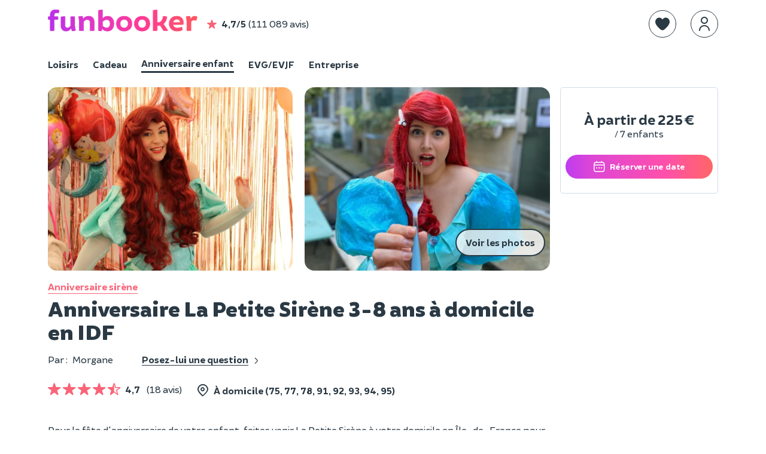

--- FILE ---
content_type: text/html; charset=UTF-8
request_url: https://www.funbooker.com/fr/annonce/anniversaire-la-petite-sirene-3-10-ans-a-domicile-en-idf/voir
body_size: 13107
content:
<!doctype html>
<html lang="fr">
<head>
    <meta charset="utf-8"><script>
    (function (w, d, s, l, i) {
        w[l] = w[l] || [];
        w[l].push({
            'gtm.start': new Date().getTime(), event: 'gtm.js'
        });
        var f = d.getElementsByTagName(s)[0],
                j = d.createElement(s), dl = l != 'dataLayer' ? '&l=' + l : '';
        j.async = true;
        j.src = 'https://www.googletagmanager.com/gtm.js?id=' + i + dl;
        f.parentNode.insertBefore(j, f);
    })(window, document, 'script', 'dataLayer', 'GTM-MDWD3BL');
</script>
                <link rel="dns-prefetch" href="https://res.cloudinary.com/">
        <link rel="preload" href="https://cdn.funbooker.com/graphic-charter/fonts/fb-icons-3_4.woff2" as="font" type="font/woff2" crossorigin="anonymous">
        <link rel="preload" href="https://cdn.funbooker.com/graphic-charter/fonts/Brocha-Regular.woff2" as="font" type="font/woff2" crossorigin="anonymous">
        <link rel="preload" href="https://cdn.funbooker.com/graphic-charter/fonts/Brocha-Bold.woff2" as="font" type="font/woff2" crossorigin="anonymous">
        <link rel="preload" href="https://cdn.funbooker.com/graphic-charter/fonts/Brocha-Black.woff2" as="font" type="font/woff2" crossorigin="anonymous">
    

        
        <title>Anniversaire La Petite Sirène 3-8 ans à domicile en IDF</title>

    <meta name="description" content="Pour la fête d&#039;anniversaire de votre enfant, faites venir La Petite Sirène à votre domicile en Île-de-France pour une animation hors du commun. Plusieurs formules sont disponibles pour un anniversaire">



    <link rel="canonical" href="/fr/annonce/anniversaire-la-petite-sirene-3-10-ans-a-domicile-en-idf/voir" />


    <meta property="og:title" content="Anniversaire La Petite Sirène 3-8 ans à domicile en IDF"/>

    <meta property="og:description" content="Pour la fête d&#039;anniversaire de votre enfant, faites venir La Petite Sirène à votre domicile en Île-de-France pour une animation hors du commun. Plusieurs formules sont disponibles pour un anniversaire adapté quelque soit l&#039;âge de votre enfant !"/>

    <meta property="og:image" content="https://res.cloudinary.com/funbooker/image/upload/ar_1:1,f_auto,q_auto,t_lr-medium,w_400/v1/marketplace-listing/hb1nujc7jenzvfhjddx8"/>

    <meta name="viewport" content="height=device-height, width=device-width, initial-scale=1.0, minimum-scale=1.0, maximum-scale=1.0, user-scalable=no, minimal-ui">
    <meta http-equiv="X-UA-Compatible" content="IE=edge">
    <meta name="mobile-web-app-capable" content="yes">

            <link rel="icon" type="image/png" href="/favicon-180x180.png" sizes="144x144">
    
            <link rel="stylesheet" href="https://cdn.funbooker.com/graphic-charter/css/graphic-charter.02fceee4f674c18bc8e8672e97f2d3f4c1687d68.css" type="text/css" media="all">
        <link rel="stylesheet" href="https://cdn.funbooker.com/assets/common_classic.bd7d8bdece63c3eeb334.css" type="text/css" media="all">
                <meta name="p:domain_verify" content="4d04cd271df4f8c3b2741227e48a5f8b"/>
    </head>

<body class="classic elsa listing-detail" data-occasion="">

    
    <header>
                                




        







<div
    id="mobile-menu"
    class="position-fixed w-100 h-100 left-0 bg-white font-weight-bold  top-0"
    style="z-index:  1050; display: none;"
>
    <div class="flex space-between items-center px-4 border rounded-top" style="box-shadow: 0px 0px 15px 9px rgba(0,0,0,0.1);">
        <p class="mb-0">Menu</p>
        <i class="fal fa-times close-icon py-3 cursor-pointer " aria-hidden="true"></i>
    </div>


    <div class="fb-navbar fb-navbar--inverted flex-sm-col pt-3 pt-sm-3 classic">
                                    <a class="flex items-center mb-2 pl-4" href="/fr/category/activites">
                <img style="border-radius: 5px" class="mr-3 float-left" width="40px" height="40px" src="https://res.cloudinary.com/funbooker/image/upload/ar_4:3,c_fill,dpr_2.0,f_auto,q_auto,w_300/v1/marketplace-listing/vm7kzqzohzkmnv716h7j" alt="calendar" />
                <div class="fb-navbar__item mr-4 px-sm-0 text-dark "
                     style="border-bottom-width: 0px !important; display: block"
                >
                    <p class="mb-0 text-left w-100 ">Loisirs</p>
                    <p class="mb-0" style="font-weight: normal">17 000 activités près de chez vous</p>
                </div>
            </a>
                                            <a class="flex items-center mb-2 pl-4" href="/fr/theme/cadeau">
                <img style="border-radius: 5px" class="mr-3 float-left" width="40px" height="40px" src="https://res.cloudinary.com/funbooker/image/upload/ar_6:6,c_fill,f_auto,q_auto,w_300/v1/marketplace-listing/awgabwtycyk5brdk5bfh" alt="calendar" />
                <div class="fb-navbar__item mr-4 px-sm-0 text-dark "
                     style="border-bottom-width: 0px !important; display: block"
                >
                    <p class="mb-0 text-left w-100 ">Cadeau</p>
                    <p class="mb-0" style="font-weight: normal">Nos meilleures expériences à offrir</p>
                </div>
            </a>
                                            <a class="flex items-center mb-2 pl-4" href="/fr/category/anniversaire-enfant">
                <img style="border-radius: 5px" class="mr-3 float-left" width="40px" height="40px" src="https://res.cloudinary.com/funbooker/image/upload/ar_4:3,c_fill,dpr_auto,f_auto,q_auto,w_500/v1/marketplace-listing/erfsvakswn0ww9mwiiil" alt="calendar" />
                <div class="fb-navbar__item mr-4 px-sm-0 text-dark 1"
                     style="border-bottom-width: 0px !important; display: block"
                >
                    <p class="mb-0 text-left w-100 ">Anniversaire enfant</p>
                    <p class="mb-0" style="font-weight: normal">À domicile où dans un lieu</p>
                </div>
            </a>
                                            <a class="flex items-center mb-2 pl-4" href="/fr/evg-evjf">
                <img style="border-radius: 5px" class="mr-3 float-left" width="40px" height="40px" src="https://res.cloudinary.com/funbooker/image/upload/ar_4:3,c_fill,dpr_2.0,f_auto,q_auto,w_300/v1/marketplace-listing/a6wwgpleyploq6gkukfq" alt="calendar" />
                <div class="fb-navbar__item mr-4 px-sm-0 text-dark "
                     style="border-bottom-width: 0px !important; display: block"
                >
                    <p class="mb-0 text-left w-100 ">EVG/EVJF</p>
                    <p class="mb-0" style="font-weight: normal">Activités festives pour votre groupe</p>
                </div>
            </a>
                                                <hr class="mt-2 mb-3 mx-4" />
                        <a class="flex items-center mb-2 pl-4" href="/fr/category/evenement-entreprise">
                <img style="border-radius: 5px" class="mr-3 float-left" width="40px" height="40px" src="https://res.cloudinary.com/funbooker/image/upload/ar_16:11,c_fill,dpr_2.0,f_auto,q_auto,h_400/v1680620187/website/b2b/homepage_business_team_building.png" alt="calendar" />
                <div class="fb-navbar__item mr-4 px-sm-0 text-dark "
                     style="border-bottom-width: 0px !important; display: block"
                >
                    <p class="mb-0 text-left w-100 ">Entreprise</p>
                    <p class="mb-0" style="font-weight: normal">Team building, séminaires, réunions</p>
                </div>
            </a>
            </div>


    <hr class="mt-2">

    <div class="flex flex-col">
                    </div>
    <div class="flex flex-col">
                    </div>
        </div>
<div
    class="mobile-header flex items-center w-100 d-none-min-sm p-3  "
    style="z-index:  10"
>
                <div id="main-navbar-button" class="cursor-pointer">
        <span class="sr-only">Toggle navigation</span>
        <span
            class="d-block bg-dark"
            style="width: 20px; height: 1px; display: block"
        >
        </span>
        <span
            class="d-block bg-dark"
            style="width: 20px; height: 1px; display: block; margin-top: 0.4rem; margin-bottom: 0.4rem;"
        >
        </span>
        <span
            class="d-block bg-dark"
            style="width: 20px; height: 1px; display: block"
        >
        </span>
    </div>

    <div class="ml-3" style="height: 30px">
        <a href="/fr/">
            <img alt="Funbooker" title="Funbooker" src="https://cdn.funbooker.com/images/funbooker/logo/logo-rainbow-3.png" width="180px">
        </a>
    </div>

    <div class="flex flex-center ml-auto">
                <div
           data-favorite
           data-url="/fr/wishlist"
           data-is-mobile="true"
           class="flex items-center ml-3 responsive-margin"
        ></div>
        <div
            data-auth-system
            data-display-funbooker=""
            data-mobile="true"
        ></div>
    </div>
    <style>
      @media (max-width: 400px) {
        .mobile-header .responsive-margin {
          margin-left: 0.75rem !important;
        }
      }
    </style>
</div>

<nav
    class=" "
    style="z-index:  1050"
>
    <div class="fb-container flex space-between d-none-sm py-3">
        <div class="flex items-center w-100">
            <a href="/fr/">
                <img alt="Funbooker" title="Funbooker" src="https://cdn.funbooker.com/images/funbooker/logo/logo-rainbow-3.png" width="250px">
            </a>
            <div class="flex items-center  d-none-md" js-link  data-href="/fr/review/page">
                <i class="fas fa-star text-primary ml-3 mr-2 ml-sm-0" aria-hidden="true"></i>
                <strong class="mr-1">4,7/5</strong>
                 (111 089 avis)
            </div>
        </div>
        <div class="flex w-100 flex-end items-center" id="mainNavBar">

            
            <div data-favorite data-url="/fr/wishlist" class="mt-0"></div>
            <div
                data-auth-system
                data-display-funbooker=""
                data-font-color="text-dark"
            ></div>

                                </div>
    </div>
                    <div class="fb-container">
            
<style>
  .switch-occation-container::-webkit-scrollbar {
    height: 0px;
  }
</style>

<div class="switch-occation-container fb-navbar--dark fb-navbar flex-sm-col pt-3 pt-sm-0  overflow-x-auto-sm classic" id="navbarContainer" style="overflow-x: hidden;">
    <div class="flex" style="white-space : nowrap">

                                    <a
                    class="fb-navbar__item mr-4 pb-sm-1 mr-sm-4 text-dark "
                    href="/fr/category/activites"
                    style="border-bottom-width: 3px !important;"

                >
                    Loisirs
                </a>
                                                <a
                    class="fb-navbar__item mr-4 pb-sm-1 mr-sm-4 text-dark "
                    href="/fr/theme/cadeau"
                    style="border-bottom-width: 3px !important;"

                >
                    Cadeau
                </a>
                                                <a
                    class="fb-navbar__item mr-4 pb-sm-1 mr-sm-4 text-dark border-bottom border-dark"
                    href="/fr/category/anniversaire-enfant"
                    style="border-bottom-width: 3px !important;"

                >
                    Anniversaire enfant
                </a>
                                                <a
                    class="fb-navbar__item mr-4 pb-sm-1 mr-sm-4 text-dark "
                    href="/fr/evg-evjf"
                    style="border-bottom-width: 3px !important;"

                >
                    EVG/EVJF
                </a>
                                                <a
                    class="fb-navbar__item mr-4 pb-sm-1 mr-sm-4 text-dark "
                    href="/fr/category/evenement-entreprise"
                    style="border-bottom-width: 3px !important;"

                >
                    Entreprise
                </a>
                        </div>
</div>
        </div>
    </nav>


<div id="ajaxFlashMessages" class="overlay-alert-container"></div>
            
<div  class="overlay-alert-container">
    </div>
        
            </header><main class="detail fb-container px-sm-0 mx-sm-0 w-sm-100">

                    <div class="description w-md-100 w-75 float-left overflow-hidden pr-md-0">
                
<section class="title pb-0 mb-0 pb-sm-2 mt-4 mt-sm-0">
	
<section class="title pb-0 mb-0 pb-sm-2 mt-4">
	<div class="mb-sm-3">
		

<div class="slider p-0 mb-3 ">
																							
		<script type="application/json" id="gallery-data">[{"type":"image","src":"https:\/\/res.cloudinary.com\/funbooker\/image\/upload\/ar_4:3,c_fill,dpr_auto,f_auto,q_auto,w_900\/v1\/marketplace-listing\/hb1nujc7jenzvfhjddx8","html":"<img src=\"https:\/\/res.cloudinary.com\/funbooker\/image\/upload\/ar_4:3,c_fill,dpr_auto,f_auto,q_auto,w_900\/v1\/marketplace-listing\/hb1nujc7jenzvfhjddx8\" class=\"h-100 w-100\" style=\"object-fit: contain\" alt=\"Anniversaire&#x20;La&#x20;Petite&#x20;Sir&#x00E8;ne&#x20;3-8&#x20;ans&#x20;&#x00E0;&#x20;domicile&#x20;en&#x20;IDF\">"},{"type":"image","src":"https:\/\/res.cloudinary.com\/funbooker\/image\/upload\/ar_4:3,c_fill,dpr_auto,f_auto,q_auto,w_900\/v1\/marketplace-listing\/vjbijbei3grkpjfnnyoi","html":"<img src=\"https:\/\/res.cloudinary.com\/funbooker\/image\/upload\/ar_4:3,c_fill,dpr_auto,f_auto,q_auto,w_900\/v1\/marketplace-listing\/vjbijbei3grkpjfnnyoi\" class=\"h-100 w-100\" style=\"object-fit: contain\" alt=\"Anniversaire&#x20;La&#x20;Petite&#x20;Sir&#x00E8;ne&#x20;3-8&#x20;ans&#x20;&#x00E0;&#x20;domicile&#x20;en&#x20;IDF\">"},{"type":"image","src":"https:\/\/res.cloudinary.com\/funbooker\/image\/upload\/ar_4:3,c_fill,dpr_auto,f_auto,q_auto,w_900\/v1\/marketplace-listing\/v9ur7lvymktmxxgjyjij","html":"<img src=\"https:\/\/res.cloudinary.com\/funbooker\/image\/upload\/ar_4:3,c_fill,dpr_auto,f_auto,q_auto,w_900\/v1\/marketplace-listing\/v9ur7lvymktmxxgjyjij\" class=\"h-100 w-100\" style=\"object-fit: contain\" alt=\"Anniversaire&#x20;La&#x20;Petite&#x20;Sir&#x00E8;ne&#x20;3-8&#x20;ans&#x20;&#x00E0;&#x20;domicile&#x20;en&#x20;IDF\">"},{"type":"image","src":"https:\/\/res.cloudinary.com\/funbooker\/image\/upload\/ar_4:3,c_fill,dpr_auto,f_auto,q_auto,w_900\/v1\/marketplace-listing\/u91xpflio5oout20kq3b","html":"<img src=\"https:\/\/res.cloudinary.com\/funbooker\/image\/upload\/ar_4:3,c_fill,dpr_auto,f_auto,q_auto,w_900\/v1\/marketplace-listing\/u91xpflio5oout20kq3b\" class=\"h-100 w-100\" style=\"object-fit: contain\" alt=\"Anniversaire&#x20;La&#x20;Petite&#x20;Sir&#x00E8;ne&#x20;3-8&#x20;ans&#x20;&#x00E0;&#x20;domicile&#x20;en&#x20;IDF\">"}]</script>

					<div class="activity-pictures-carousel owl-carousel text-white owl-loading position-relative pt-sm-0" data-count-img="4">
							<div data-gallery-index="0" class="position-relative">
											<img src='[data-uri]' data-srcset="https://res.cloudinary.com/funbooker/image/upload/ar_4:3,c_fill,dpr_auto,f_auto,q_auto,w_900/v1/marketplace-listing/hb1nujc7jenzvfhjddx8" class="lazyload rounded rounded-0-sm" alt="Anniversaire&#x20;La&#x20;Petite&#x20;Sir&#x00E8;ne&#x20;3-8&#x20;ans&#x20;&#x00E0;&#x20;domicile&#x20;en&#x20;IDF">
						<button class="see-all-photos-btn-mobile fb-btn fb-btn--secondary position-absolute right-0 bottom-0 mr-2 mb-4 d-none-min-md" type="button" data-gallery-index="0">
							Photos
						</button>
						
															</div>
							<div data-gallery-index="1" class="position-relative">
											<img src='[data-uri]' data-srcset="https://res.cloudinary.com/funbooker/image/upload/ar_4:3,c_fill,dpr_auto,f_auto,q_auto,w_900/v1/marketplace-listing/vjbijbei3grkpjfnnyoi" class="lazyload rounded rounded-0-sm" alt="Anniversaire&#x20;La&#x20;Petite&#x20;Sir&#x00E8;ne&#x20;3-8&#x20;ans&#x20;&#x00E0;&#x20;domicile&#x20;en&#x20;IDF">
						<button class="see-all-photos-btn-mobile fb-btn fb-btn--secondary position-absolute right-0 bottom-0 mr-2 mb-4 d-none-min-md" type="button" data-gallery-index="0">
							Photos
						</button>
						
													<button class="see-all-photos-btn-mobile fb-btn fb-btn--secondary position-absolute right-0 bottom-0 mr-2 mb-4 d-none-sm" type="button" data-gallery-index="0">
								Voir les photos
							</button>
															</div>
							<div data-gallery-index="2" class="position-relative">
											<img src='[data-uri]' data-srcset="https://res.cloudinary.com/funbooker/image/upload/ar_4:3,c_fill,dpr_auto,f_auto,q_auto,w_900/v1/marketplace-listing/v9ur7lvymktmxxgjyjij" class="lazyload rounded rounded-0-sm" alt="Anniversaire&#x20;La&#x20;Petite&#x20;Sir&#x00E8;ne&#x20;3-8&#x20;ans&#x20;&#x00E0;&#x20;domicile&#x20;en&#x20;IDF">
						<button class="see-all-photos-btn-mobile fb-btn fb-btn--secondary position-absolute right-0 bottom-0 mr-2 mb-4 d-none-min-md" type="button" data-gallery-index="0">
							Photos
						</button>
						
															</div>
							<div data-gallery-index="3" class="position-relative">
											<img src='[data-uri]' data-srcset="https://res.cloudinary.com/funbooker/image/upload/ar_4:3,c_fill,dpr_auto,f_auto,q_auto,w_900/v1/marketplace-listing/u91xpflio5oout20kq3b" class="lazyload rounded rounded-0-sm" alt="Anniversaire&#x20;La&#x20;Petite&#x20;Sir&#x00E8;ne&#x20;3-8&#x20;ans&#x20;&#x00E0;&#x20;domicile&#x20;en&#x20;IDF">
						<button class="see-all-photos-btn-mobile fb-btn fb-btn--secondary position-absolute right-0 bottom-0 mr-2 mb-4 d-none-min-md" type="button" data-gallery-index="0">
							Photos
						</button>
						
															</div>
					</div>
	
		<span data-edit-listing data-funpro-name="contact@princessesetheros.fr" data-target-path="annonce/117397814/editer-images"></span>

</div>
	</div>
	<div class="mx-sm-3 flex space-between items-center mt-3">
					<a class="text-primary text-decoration-none border-bottom border-primary font-weight-bold" href="/fr/category/anniversaire-sirene">
				Anniversaire sirène
			</a>
		
		<div
			data-wishlist-button
			data-stroke="#000"
			data-listing-id="117397814"
			data-slug="anniversaire-la-petite-sirene-3-10-ans-a-domicile-en-idf"
		>
		</div>
	</div>
</section>

<div id="fun-gallery" style="display: none;">
	<button class="gallery-close">
		<i class="fal fa-times"></i>
	</button>
	<div class="flex items-center">
		<button class="gallery-prev">
			<i class="fal fa-angle-left"></i>
		</button>
		<div class="flex items-center flex-col">
			<span class="gallery-counter text-white font-weight-bold mb-3"></span>
			<div class="gallery-content mx-4"></div>
			<div class="gallery-nav-lines mt-sm-0"></div>
		</div>
		<button class="gallery-next">
			<i class="fal fa-angle-right"></i>
		</button>
	</div>
</div>

	
	<div class="mx-sm-3">
		<h1 class="mb-3 mt-1 mt-sm-2 mb-sm-0">
			Anniversaire La Petite Sirène 3-8 ans à domicile en IDF
			<span data-edit-listing data-funpro-name="contact@princessesetheros.fr" data-target-path="annonce/117397814/editer-presentation"></span>
		</h1>

						<div class="w-100 flex flex-sm-col items-center items-start-sm mb-sm-0" style="min-height: 23px">
							<div class=" pr-0 mr-4 flex items-center flex-sm-col items-start-sm">
											<div class="flex mt-sm-3 mr-4 mr-sm-0">
							<p class="mb-0 font-weight-normal mr-2">Par
								:</p>
															<p class="font-weight-normal mb-0">Morgane</p>
													</div>
					
									</div>
															<div id="react-root"></div>
									</div>
			</div>
</section>


                

<section class="position-relative mb-4 mb-sm-4 mx-sm-3 mt-4 mt-sm-3">
    <div>
                    <div class="w-100 mb-4 mb-sm-3">
                <div class="flex flex-wrap items-baseline mb-4 flex-sm-col mb-sm-2">
                                            <a class="text-decoration-none  mt-1 mr-4 pb-sm-2 mr-sm-2" href="#opinion">
                            

    <div class="inline-flex items-center">
                                    
    <div class="flex items-center">
                                    <i class="fas fa-star text-primary fa-lg mt-1 mr-1" aria-hidden="true"></i>
                                                <i class="fas fa-star text-primary fa-lg mt-1 mr-1" aria-hidden="true"></i>
                                                <i class="fas fa-star text-primary fa-lg mt-1 mr-1" aria-hidden="true"></i>
                                                <i class="fas fa-star text-primary fa-lg mt-1 mr-1" aria-hidden="true"></i>
                                                <i class="fas fa-star-half-alt text-primary fa-lg mt-1" aria-hidden="true"></i>
                        </div>

                <span>
            <b class="mx-2">4,7</b>
            <span class="font-weight-normal">(18 avis)</span>
        </span>
    </div>
                        </a>
                                                                <p class=" mb-0 pb-sm-2 font-weight-bold flex items-center">
                            <i class="fal fa-map-marker-alt fa-lg mr-2" aria-hidden="true"></i>
                                                                                                À domicile
                                                                
                                    (75, 77, 78, 91, 92, 93, 94, 95)

                                                                                    </p>
                                    </div>
                <!-- infos partique (participants, age, heure, etc.) only on b2b; never for PASS -->
                            </div>
                <div class="flex items-center flex-wrap items-start-sm">
                                                                    </div>
                    <p class="mt-3 mb-0">Pour la fête d'anniversaire de votre enfant, faites venir La Petite Sirène à votre domicile en Île-de-France pour une animation hors du commun. Plusieurs formules sont disponibles pour un anniversaire adapté quelque soit l'âge de votre enfant !</p>
            </div>
</section>

<div id="root-wishlist"></div>


                                
                                                                            <section class="cancellation-policy   mb-sm-4 mt-4 mt-sm-4 mx-sm-3">
                                                            <p class="flex items-center items-start-sm">
                                    <i class="fal fa-calendar fa-lg mt-sm-2 mr-2" style="width: 23px"></i>
                                    <span class="flex flex-sm-col">
                                            <strong class="mr-2 mb-sm-0">Annulation gratuite</strong> jusqu'à 14 jours avant la date de l'activité.
                                        </span>
                                </p>
                            
                                                    </section>
                                                    
                                
                
                
                
                                  

                                    <section class="long-description  pb-4 mb-4 pb-sm-3 pt-sm-2 mb-0 border-bottom mx-sm-3">
                                                    <h2 class="mt-0 mb-4 mb-sm-4">Au programme :</h2>
                                                                            
<!-- infos partique (participants, age, heure, etc.) -->
<ol class=" pl-0 mb-0 flex flex-sm-col list-none">
                <li class="mr-4 pb-2 pb-sm-2 pr-2 font-weight-bold flex items-center">
                                    <i class="fal fun-icon fa-clock fa-lg mr-2" aria-hidden="true" style="width: 23px"></i>
                                                1h
                                    </li>
    
                         <li class="mr-4 pb-2 pb-sm-2 pr-2 font-weight-bold flex items-center">
                <i class="fal fun-icon fa-users fa-lg mr-2" aria-hidden="true" style="width: 23px"></i>
                                    Jusqu&#039;à 15 enfants  </li>
                
                                        <li class="mr-4 pb-2 pb-sm-2 pr-2 font-weight-bold flex items-center">
                    <i class="fal fun-icon fa-child fa-lg mr-2" aria-hidden="true" style="width: 23px"></i>
                    Pour les 3-8 ans
                </li>
                        
    
</ol>
                                                <p><p>Pour l'anniversaire de votre enfant, Morgane et ses animateurs se d&eacute;placent &agrave; votre domicile en &Icirc;le-de-France pour une animation sur le th&egrave;me de la Petite Sir&egrave;ne. Une animatrice d&eacute;guis&eacute;e animera la f&ecirc;te d'anniversaire de votre enfant autour de son film d'animation pr&eacute;f&eacute;r&eacute;.</p>
<p><strong>Plusieurs formules de rencontre vous sont propos&eacute;es</strong>&nbsp;:&nbsp;</p>
<ul>
<li><strong>Rencontre magique, 1h d'animation (princesse uniquement): </strong>avec entr&eacute;e en musique du personnage (court spectacle) ; Rencontre avec les enfants ; Jeux dynamiques et musicaux ; Pause photos.</li>
<li><strong>Rencontre enchant&eacute;e, 2h d'animation :</strong> animations identiques au forfait rencontre magique ; loisir cr&eacute;atif ; participation au go&ucirc;ter (consommables &agrave; la charge des parents) ; lecture de conte ; ouverture des cadeaux.</li>
</ul>
<p>Si votre enfant adore La Petite Sir&egrave;ne, les animations propos&eacute;es par Morgane sont l'assurance d'une f&ecirc;te r&eacute;ussie.&nbsp;</p></p>
                    </section>
                
                
                                    
    <section id="price" class="price mb-sm-3 " xmlns="http://www.w3.org/1999/html" data-min-person="1" data-max-person="15">
        <div class="flex space-between items-center pt-sm-3 mb-4 mx-sm-3">
            <h2 class="m-0 flex items-center flex-grow">
                                    Les tarifs
                                                    <span class="crayonne meilleur-prix d-inline-block position-relative ml-3"></span>
                            </h2>
            <div class="d-none-sm text-center">
                <span
                    data-edit-listing
                    data-funpro-name="contact@princessesetheros.fr"
                    data-target-path="annonce/117397814/editer-prix"
                ></span>
            </div>
        </div>
        
        
        
        <div class="bg-light-snow p-4 rounded-md p-sm-3 rounded-0-sm">
            <div id="price-validation-error" class="text-danger mb-3" style="display:none;"></div>
                            <p><span class="font-weight-bold">Zéro frais de réservation</span></p>
                                        <div class="m-0 pt-2">
                                            <div class="info-price position-relative flex items-center flex-start mb-3 p-3 bg-white rounded-md flex-md-col" 
                             data-item-id="34314"
                             data-item-price="225"
                             data-min-capacity="0"
                             data-max-capacity="1"
                             data-number-of-persons="7"
                             data-is-option="false">
                            <div class="flex space-between w-100 flex-md-col">
                                 <div class="info mb-sm-2 ">
                                    <p class="my-0 h4">Forfait Rencontre magique - 1h</p>
                                                                            <p class="font-weight-normal  mb-0 pt-2">Jusqu&#039;à 7 enfants</p>
                                                                                                        </div>

                                                                    <span class="price m-0 font-weight-bold text-right align-right flex items-center " data-price-decimal="225">
                                                                             <span class="h3 my-0">225 € </span>
                                                                            </span>
                                                            </div>
                        </div>
                                            <div class="info-price position-relative flex items-center flex-start mb-3 p-3 bg-white rounded-md flex-md-col" 
                             data-item-id="34316"
                             data-item-price="310"
                             data-min-capacity="0"
                             data-max-capacity="1"
                             data-number-of-persons="10"
                             data-is-option="false">
                            <div class="flex space-between w-100 flex-md-col">
                                 <div class="info mb-sm-2 ">
                                    <p class="my-0 h4">Forfait Rencontre enchantée - 2h</p>
                                                                            <p class="font-weight-normal  mb-0 pt-2">Jusqu&#039;à 10 enfants</p>
                                                                                                        </div>

                                                                    <span class="price m-0 font-weight-bold text-right align-right flex items-center " data-price-decimal="310">
                                                                             <span class="h3 my-0">310 € </span>
                                                                            </span>
                                                            </div>
                        </div>
                                            <div class="info-price position-relative flex items-center flex-start mb-3 p-3 bg-white rounded-md flex-md-col" 
                             data-item-id="124379"
                             data-item-price="15"
                             data-min-capacity="0"
                             data-max-capacity="5"
                             data-number-of-persons="1"
                             data-is-option="false">
                            <div class="flex space-between w-100 flex-md-col">
                                 <div class="info mb-sm-2 ">
                                    <p class="my-0 h4">Enfant supplémentaire</p>
                                                                            <p class="font-weight-normal  mb-0 pt-2">Prix / personne</p>
                                                                                                        </div>

                                                                    <span class="price m-0 font-weight-bold text-right align-right flex items-center " data-price-decimal="15">
                                                                             <span class="h3 my-0">15 € </span>
                                                                            </span>
                                                            </div>
                        </div>
                                            <div class="info-price position-relative flex items-center flex-start mb-3 p-3 bg-white rounded-md flex-md-col" 
                             data-item-id="95778"
                             data-item-price="35"
                             data-min-capacity="0"
                             data-max-capacity="1"
                             data-number-of-persons="0"
                             data-is-option="true">
                            <div class="flex space-between w-100 flex-md-col">
                                 <div class="info mb-sm-2 ">
                                    <p class="my-0 h4">Option maquillage </p>
                                                                            <p class="font-weight-normal  mb-0 pt-2"></p>
                                                                                                        </div>

                                                                    <span class="price m-0 font-weight-bold text-right align-right flex items-center " data-price-decimal="35">
                                                                             <span class="h3 my-0">35 € </span>
                                                                            </span>
                                                            </div>
                        </div>
                                            <div class="info-price position-relative flex items-center flex-start mb-3 p-3 bg-white rounded-md flex-md-col" 
                             data-item-id="124273"
                             data-item-price="10"
                             data-min-capacity="0"
                             data-max-capacity="1"
                             data-number-of-persons="0"
                             data-is-option="true">
                            <div class="flex space-between w-100 flex-md-col">
                                 <div class="info mb-sm-2 ">
                                    <p class="my-0 h4">Option couronnement</p>
                                                                            <p class="font-weight-normal  mb-0 pt-2">Votre enfant sera couronné</p>
                                                                                                        </div>

                                                                    <span class="price m-0 font-weight-bold text-right align-right flex items-center " data-price-decimal="10">
                                                                             <span class="h3 my-0">10 € </span>
                                                                            </span>
                                                            </div>
                        </div>
                                    </div>
                        <div class="d-none-min-sm flex-col">
                                    <div class="text-center mt-4 mt-sm-4">
                        <div class="grid ">
                            

            
        <a
        class="fb-btn fb-btn--primary  font-weight-bolder w-100 text-center flex-center "
        href="/fr/checkout/booking/new/anniversaire-la-petite-sirene-3-10-ans-a-domicile-en-idf"
        rel="nofollow"         title="Réserver"
        style="display: flex"
    >
                    <i class="fal fa-calendar mt-1 fa-lg mr-2"></i>
                            <span class="button-total mr-1" style="display: none;"></span>
                <span class="button-text">Réserver</span>
    </a>

                        </div>
                    </div>
                
                                    <div class="flex flex-center">
                        <div class="flex items-center flex-wrap d-none-sm">
    <img src="https://res.cloudinary.com/funbooker/image/upload/f_auto,q_auto,w_160/website/checkout/logo-cb" class="mr-3 mr-sm-2" alt="CB" style="width: 30px">
    <img src="https://res.cloudinary.com/funbooker/image/upload/f_auto,q_auto,w_160/website/checkout/mastercard-v2.png" class="mr-3 mr-sm-2" alt="mastercard" style="width: 31px">
    <img src="https://res.cloudinary.com/funbooker/image/upload/f_auto,q_auto,w_160/website/checkout/visa.png" class="mr-3 mr-sm-2" alt="Visa" style="width: 53px">
    <img src="https://res.cloudinary.com/funbooker/image/upload/f_auto,q_auto,w_160/website/checkout/logo-apple-pay.svg" class="mr-3 mr-sm-2" alt="Apple Pay" style="width: 63px">
    <img src="https://res.cloudinary.com/funbooker/image/upload/f_auto,q_auto,w_160/website/checkout/logo-gpay.svg" class="mr-3 mr-sm-2" alt="Google Pay" style="width: 60px">
    <img src="https://res.cloudinary.com/funbooker/image/upload/f_auto,q_auto,w_160/website/checkout/paypal.png" class="mr-3 mr-sm-2" alt="Paypal" style="width: 73px">
    <div class="mb-2">
        <img src="https://res.cloudinary.com/funbooker/image/upload/v1744894424/website/Logos/logo_cv_connect_full_png.png" class="mr-3 mr-sm-2" alt="Ancv" style="width: 110px;">
    </div>
    <img src="https://res.cloudinary.com/funbooker/image/upload/v1719312838/website/Logos/ilicado_noir_v2.png" alt="Illicado" style="width: 73px">
</div>

<div class="flex flex-center flex-wrap d-none-min-sm pt-1">
    <img src="https://res.cloudinary.com/funbooker/image/upload/f_auto,q_auto,w_160/website/checkout/logo-cb" class="mr-3 mr-sm-2" alt="CB" style="width: 23px">
    <img src="https://res.cloudinary.com/funbooker/image/upload/f_auto,q_auto,w_160/website/checkout/mastercard-v2.png" class="mr-3 mr-sm-2" alt="mastercard" style="width: 22px">
    <img src="https://res.cloudinary.com/funbooker/image/upload/f_auto,q_auto,w_160/website/checkout/visa.png" class="mr-3 mr-sm-2" alt="Visa" style="width: 37px">
    <img src="https://res.cloudinary.com/funbooker/image/upload/f_auto,q_auto,w_160/website/checkout/logo-gpay.svg" class="mr-3 mr-sm-2" alt="Google Pay" style="width: 55px">
    <img src="https://res.cloudinary.com/funbooker/image/upload/f_auto,q_auto,w_160/website/checkout/logo-apple-pay.svg" class="mr-3 mr-sm-2" alt="Apple Pay" style="width: 55px">
    <img src="https://res.cloudinary.com/funbooker/image/upload/f_auto,q_auto,w_160/website/checkout/paypal.png" class="mr-3 mr-sm-2" alt="Paypal" style="width: 60px">
    <img src="https://res.cloudinary.com/funbooker/image/upload/v1744894424/website/Logos/logo_cv_connect_full_png.png" class="mr-3 mr-sm-2" alt="Ancv" style="width: 94px;">
    <img src="https://res.cloudinary.com/funbooker/image/upload/v1719312838/website/Logos/ilicado_noir_v2.png" alt="Illicado" style="width: 60px">
</div>
                    </div>
                            </div>

                            <div class="flex space-between items-center pt-4  d-none-sm  flex-md-column-reverse ">
                    <div class="flex items-center flex-wrap d-none-sm">
    <img src="https://res.cloudinary.com/funbooker/image/upload/f_auto,q_auto,w_160/website/checkout/logo-cb" class="mr-3 mr-sm-2" alt="CB" style="width: 30px">
    <img src="https://res.cloudinary.com/funbooker/image/upload/f_auto,q_auto,w_160/website/checkout/mastercard-v2.png" class="mr-3 mr-sm-2" alt="mastercard" style="width: 31px">
    <img src="https://res.cloudinary.com/funbooker/image/upload/f_auto,q_auto,w_160/website/checkout/visa.png" class="mr-3 mr-sm-2" alt="Visa" style="width: 53px">
    <img src="https://res.cloudinary.com/funbooker/image/upload/f_auto,q_auto,w_160/website/checkout/logo-apple-pay.svg" class="mr-3 mr-sm-2" alt="Apple Pay" style="width: 63px">
    <img src="https://res.cloudinary.com/funbooker/image/upload/f_auto,q_auto,w_160/website/checkout/logo-gpay.svg" class="mr-3 mr-sm-2" alt="Google Pay" style="width: 60px">
    <img src="https://res.cloudinary.com/funbooker/image/upload/f_auto,q_auto,w_160/website/checkout/paypal.png" class="mr-3 mr-sm-2" alt="Paypal" style="width: 73px">
    <div class="mb-2">
        <img src="https://res.cloudinary.com/funbooker/image/upload/v1744894424/website/Logos/logo_cv_connect_full_png.png" class="mr-3 mr-sm-2" alt="Ancv" style="width: 110px;">
    </div>
    <img src="https://res.cloudinary.com/funbooker/image/upload/v1719312838/website/Logos/ilicado_noir_v2.png" alt="Illicado" style="width: 73px">
</div>

<div class="flex flex-center flex-wrap d-none-min-sm pt-1">
    <img src="https://res.cloudinary.com/funbooker/image/upload/f_auto,q_auto,w_160/website/checkout/logo-cb" class="mr-3 mr-sm-2" alt="CB" style="width: 23px">
    <img src="https://res.cloudinary.com/funbooker/image/upload/f_auto,q_auto,w_160/website/checkout/mastercard-v2.png" class="mr-3 mr-sm-2" alt="mastercard" style="width: 22px">
    <img src="https://res.cloudinary.com/funbooker/image/upload/f_auto,q_auto,w_160/website/checkout/visa.png" class="mr-3 mr-sm-2" alt="Visa" style="width: 37px">
    <img src="https://res.cloudinary.com/funbooker/image/upload/f_auto,q_auto,w_160/website/checkout/logo-gpay.svg" class="mr-3 mr-sm-2" alt="Google Pay" style="width: 55px">
    <img src="https://res.cloudinary.com/funbooker/image/upload/f_auto,q_auto,w_160/website/checkout/logo-apple-pay.svg" class="mr-3 mr-sm-2" alt="Apple Pay" style="width: 55px">
    <img src="https://res.cloudinary.com/funbooker/image/upload/f_auto,q_auto,w_160/website/checkout/paypal.png" class="mr-3 mr-sm-2" alt="Paypal" style="width: 60px">
    <img src="https://res.cloudinary.com/funbooker/image/upload/v1744894424/website/Logos/logo_cv_connect_full_png.png" class="mr-3 mr-sm-2" alt="Ancv" style="width: 94px;">
    <img src="https://res.cloudinary.com/funbooker/image/upload/v1719312838/website/Logos/ilicado_noir_v2.png" alt="Illicado" style="width: 60px">
</div>
                    <div class="grid ">
                        

            
        <a
        class="fb-btn fb-btn--primary  font-weight-bolder w-100 text-center flex-center "
        href="/fr/checkout/booking/new/anniversaire-la-petite-sirene-3-10-ans-a-domicile-en-idf"
        rel="nofollow"         title="Réserver une date"
        style="display: flex"
    >
                    <i class="fal fa-calendar mt-1 fa-lg mr-2"></i>
                            <span class="button-total mr-1" style="display: none;"></span>
                <span class="button-text">Réserver une date</span>
    </a>

                    </div>
                </div>
                                </div>
    </section>
                
                

                                                
                
    <section id="opinion" class="opinion position-relative border-bottom pt-sm-2 mb-4 mx-sm-3">
        <div class="flex mt-2">
            <h2 class="flex items-center m-0">
                

    <div class="inline-flex items-center">
                                    
    <div class="flex items-center">
                                    <i class="fas fa-star text-primary fa-lg mt-1 mr-1" aria-hidden="true"></i>
                                                <i class="fas fa-star text-primary fa-lg mt-1 mr-1" aria-hidden="true"></i>
                                                <i class="fas fa-star text-primary fa-lg mt-1 mr-1" aria-hidden="true"></i>
                                                <i class="fas fa-star text-primary fa-lg mt-1 mr-1" aria-hidden="true"></i>
                                                <i class="fas fa-star-half-alt text-primary fa-lg mt-1" aria-hidden="true"></i>
                        </div>

                <span>
            <b class="mx-2">4,7</b>
            <span class="font-weight-normal">(18 avis)</span>
        </span>
    </div>
            </h2>
            <div class="crayonne p100-verifies ml-4 mb-3 d-none-md"></div>
        </div>

        <p class=" mt-2">Nos avis proviennent des clients Funbooker ayant réalisé cette activité</p>

        <div class="pagination-more pt-3">
    <div class="pagination-content">
            
<div class="py-4 border-top ">
    <div class="inline-flex items-center">
        <i class="fas fa-star text-primary" aria-hidden="true"></i>
        <b class="ml-2">5/5</b>
    </div>
    <p><i>C’était fabuleux! Merci à Ariel pour ce moment magique pour ma fille et ses amies</i></p>
    <div class="flex items-center">
                    <p class="font-weight-bold mr-2 mb-0 my-2">
                Sophie,
            </p>
            <p class="mb-0">12 juil. 2024</p>
            </div>
</div>
    
<div class="py-4 border-top ">
    <div class="inline-flex items-center">
        <i class="fas fa-star text-primary" aria-hidden="true"></i>
        <b class="ml-2">5/5</b>
    </div>
    <p><i>Très belle expérience  qui a été recommandée aux autres parents et certains ont même fait appel aux professionnels de funbooker 
Ma fille et ses copains ont été ravis</i></p>
    <div class="flex items-center">
                    <p class="font-weight-bold mr-2 mb-0 my-2">
                Esther,
            </p>
            <p class="mb-0">3 juil. 2024</p>
            </div>
</div>
    
<div class="py-4 border-top ">
    <div class="inline-flex items-center">
        <i class="fas fa-star text-primary" aria-hidden="true"></i>
        <b class="ml-2">5/5</b>
    </div>
    <p><i>Anniversaire parfait 
Ma fille avait des etoiles pleins les yeux 
Ses copines se sont amusées du début à la fin
La vrai ariel était belle et bien presente 
Je recommande ++++++</i></p>
    <div class="flex items-center">
                    <p class="font-weight-bold mr-2 mb-0 my-2">
                Stephanie ,
            </p>
            <p class="mb-0">29 avr. 2024</p>
            </div>
</div>
    
<div class="py-4 border-top ">
    <div class="inline-flex items-center">
        <i class="fas fa-star text-primary" aria-hidden="true"></i>
        <b class="ml-2">5/5</b>
    </div>
    <p><i>Nous avons eu le plaisir de recevoir deux belles princesses (Ariel et Raiponce) pour les 5 ans de notre fille et ce fut tout simplement magique et merveilleux! Autant pour les petits que pour les grands ! Elles ont dansés et chantés avec les enfants, elles ont fait également des maquillages de princesses. Les princesses étaient à fond dans leurs personnages du début jusqu’à la fin. Et princesse Ariel chante divinement bien ! Bravo.
Je recommande vivement.
Merci les princesses !!😍</i></p>
    <div class="flex items-center">
                    <p class="font-weight-bold mr-2 mb-0 my-2">
                Roxane,
            </p>
            <p class="mb-0">26 mars 2024</p>
            </div>
</div>
    
<div class="py-4 border-top ">
    <div class="inline-flex items-center">
        <i class="fas fa-star text-primary" aria-hidden="true"></i>
        <b class="ml-2">5/5</b>
    </div>
    <p><i>Les enfants et les adultes étaient émerveillé. 
Tout le monde à adoré ce moment. 
Ariel, Aurore  et leur amie ont très bien animés  l&#039;anniversaire de ma fille. 
Beaucoup de parents mon demandé leur contact.
Et La princesse Ariel à une très belle voix .
Merci pour ce beau moment .🥳❤️</i></p>
    <div class="flex items-center">
                    <p class="font-weight-bold mr-2 mb-0 my-2">
                Priscillia ,
            </p>
            <p class="mb-0">6 févr. 2024</p>
            </div>
</div>
    </div>

            <div class="mb-3">
            <button
                data-href="/fr/listing/anniversaire-la-petite-sirene-3-10-ans-a-domicile-en-idf/show/more_reviews"
                class="btn-pagination-more fb-btn  font-weight-bold b-btn fb-btn--secondary mt-4 mb-4"
                data-page="1"
                data-page-count="4"
            >
                Voir plus d&#039;avis
            </button>
        </div>
    </div>

    </section>

                

    <section id="location" class="location text-lg mx-sm-3 pb-3 pb-sm-2 border-bottom mb-sm-4 ">
        <span
            data-edit-listing
            data-listing-id="117397814"
            data-funpro-name="contact@princessesetheros.fr"
            data-target-path="annonce/117397814/editer-adresse"
        ></span>
        <h2 class="h1 mt-0 mt-sm-2 mb-4">Le lieu</h2>
                    <p>Les animations se font uniquement dans des espaces fermés (à domicile, salle des fêtes etc). <br />
<br />
Frais de déplacement à prévoir par personnage et comme suit :<br />
Paris & ville à moins de 26 km de Paris 17 : 39€<br />
Ville de 26 à 75 km de Paris 17 : 1,5€ par km au départ de Paris 17<br />
Au-delà de 75 km de Paris 17 : sur devis</p>
        
        
            </section>


                                                    <section class="extra-information pt-sm-2 mb-0 mx-sm-3 border-bottom pb-4 pb-sm-3">

                                                    <h2 class="mt-0 mb-4 mb-sm-4 pb-sm-2">Les infos pratiques</h2>
                            <p><ul>
<li>Les anniversaires sont propos&eacute;s les samedis et dimanches. Veuillez consulter le calendrier pour choisir votre cr&eacute;neau horaire.&nbsp;</li>
<li>Le go&ucirc;ter reste &agrave; la charge des parents.</li>
</ul></p>
                        
                        <div class="included-excluded mb-3">
                                                            <h3 class="h2 mb-4">Inclus :</h3>
                                <ul>
                                                                                                                        <li>Animatrice déguisée</li>
                                                                                                                                                                <li>Cadeau pour l&#039;enfant à l&#039;honneur</li>
                                                                                                            </ul>
                                                                                        <h3 class="h2 mb-4">À prévoir :</h3>
                                <ul>
                                                                                                                        <li>Goûter d&#039;anniversaire : gâteau, bougies, bonbons, boissons etc</li>
                                                                                                                                                                <li>Espace pour que l&#039;animatrice puisse se changer avant et après l&#039;animation</li>
                                                                                                            </ul>
                                                    </div>
                    </section>
                                
            </div>                        <div class="w-25 d-none-md position-sticky top-0 float-right pl-5" style="height: fit-content;">
                <aside class="text-center" style="min-width: 257.5px">
                    <section class="mt-4 pt-4 pb-4 px-sm-2 px-3 border rounded-sm position-relative overflow-hidden">
                                                <div>
                                                            <div class="mb-4">
                                    <p class="h3 mb-0 mt-3">À partir de <span class="  ">225 €</span></p>
                                                                            <p class="">/ 7 enfants</p>
                                                                    </div>
                            
                            <div class="grid gap-y-4">
                                

            
        <a
        class="fb-btn fb-btn--primary  font-weight-bolder w-100 text-center flex-center "
        href="/fr/checkout/booking/new/anniversaire-la-petite-sirene-3-10-ans-a-domicile-en-idf"
        rel="nofollow"         title="Réserver une date"
        style="display: flex"
    >
                    <i class="fal fa-calendar mt-1 fa-lg mr-2"></i>
                        <span class="button-text">Réserver une date</span>
    </a>

                            </div>

                        </div>
                    </section>
                </aside>
            </div><div class="position-fixed bottom-0 left-0 m-0 w-100 shadow d-none-min-md z-40">

        <div class="text-dark bg-white text-center flex items-center space-between" style="height: 60px;">
        <div class="w-100 px-3">
            <div class="grid ">
                

            
        <a
        class="fb-btn fb-btn--primary  font-weight-bolder w-100 text-center flex-center "
        href="/fr/checkout/booking/new/anniversaire-la-petite-sirene-3-10-ans-a-domicile-en-idf"
        rel="nofollow"         title="Réserver"
        style="display: flex"
    >
                    <i class="fal fa-calendar mt-1 fa-lg mr-2"></i>
                        <span class="button-text">Réserver</span>
    </a>

            </div>
        </div>
    </div>
</div>
            <script type="application/ld+json">
            {"@context":"https:\/\/schema.org\/","@graph":[{"@context":"https:\/\/schema.org\/","@type":"Product","name":"Anniversaire La Petite Sir\u00e8ne 3-8 ans \u00e0 domicile en IDF","description":"<p>Pour l'anniversaire de votre enfant, Morgane et ses animateurs se d&eacute;placent &agrave; votre domicile en &Icirc;le-de-France pour une animation sur le th&egrave;me de la Petite Sir&egrave;ne. Une animatrice d&eacute;guis&eacute;e animera la f&ecirc;te d'anniversaire de votre enfant autour de son film d'animation pr&eacute;f&eacute;r&eacute;.<\/p>\n<p><strong>Plusieurs formules de rencontre vous sont propos&eacute;es<\/strong>&nbsp;:&nbsp;<\/p>\n<ul>\n<li><strong>Rencontre magique, 1h d'animation (princesse uniquement): <\/strong>avec entr&eacute;e en musique du personnage (court spectacle) ; Rencontre avec les enfants ; Jeux dynamiques et musicaux ; Pause photos.<\/li>\n<li><strong>Rencontre enchant&eacute;e, 2h d'animation :<\/strong> animations identiques au forfait rencontre magique ; loisir cr&eacute;atif ; participation au go&ucirc;ter (consommables &agrave; la charge des parents) ; lecture de conte ; ouverture des cadeaux.<\/li>\n<\/ul>\n<p>Si votre enfant adore La Petite Sir&egrave;ne, les animations propos&eacute;es par Morgane sont l'assurance d'une f&ecirc;te r&eacute;ussie.&nbsp;<\/p>","offers":{"@type":"AggregateOffer","lowPrice":225,"priceCurrency":"EUR"},"potentialAction":{"@type":"ReserveAction","target":{"@type":"EntryPoint","urlTemplate":"https:\/\/www.funbooker.com\/fr\/annonce\/anniversaire-la-petite-sirene-3-10-ans-a-domicile-en-idf\/voir","actionPlatform":["https:\/\/schema.org\/DesktopWebPlatform"]},"result":{"@type":"Reservation","name":"R\u00e9server"}},"aggregateRating":{"@type":"AggregateRating","ratingValue":4.7,"reviewCount":18},"review":[{"@type":"Review","author":"Sophie","datePublished":"2024-07-12","description":"C\u2019\u00e9tait fabuleux! Merci \u00e0 Ariel pour ce moment magique pour ma fille et ses amies","reviewRating":{"@type":"Rating","bestRating":5,"ratingValue":5,"worstRating":1}},{"@type":"Review","author":"Esther","datePublished":"2024-07-03","description":"Tr\u00e8s belle exp\u00e9rience  qui a \u00e9t\u00e9 recommand\u00e9e aux autres parents et certains ont m\u00eame fait appel aux professionnels de funbooker \nMa fille et ses copains ont \u00e9t\u00e9 ravis","reviewRating":{"@type":"Rating","bestRating":5,"ratingValue":5,"worstRating":1}},{"@type":"Review","author":"Stephanie ","datePublished":"2024-04-29","description":"Anniversaire parfait \nMa fille avait des etoiles pleins les yeux \nSes copines se sont amus\u00e9es du d\u00e9but \u00e0 la fin\nLa vrai ariel \u00e9tait belle et bien presente \nJe recommande ++++++","reviewRating":{"@type":"Rating","bestRating":5,"ratingValue":5,"worstRating":1}},{"@type":"Review","author":"Roxane","datePublished":"2024-03-26","description":"Nous avons eu le plaisir de recevoir deux belles princesses (Ariel et Raiponce) pour les 5 ans de notre fille et ce fut tout simplement magique et merveilleux! Autant pour les petits que pour les grands ! Elles ont dans\u00e9s et chant\u00e9s avec les enfants, elles ont fait \u00e9galement des maquillages de princesses. Les princesses \u00e9taient \u00e0 fond dans leurs personnages du d\u00e9but jusqu\u2019\u00e0 la fin. Et princesse Ariel chante divinement bien ! Bravo.\nJe recommande vivement.\nMerci les princesses !!\ud83d\ude0d","reviewRating":{"@type":"Rating","bestRating":5,"ratingValue":5,"worstRating":1}},{"@type":"Review","author":"Priscillia ","datePublished":"2024-02-06","description":"Les enfants et les adultes \u00e9taient \u00e9merveill\u00e9. \nTout le monde \u00e0 ador\u00e9 ce moment. \nAriel, Aurore  et leur amie ont tr\u00e8s bien anim\u00e9s  l'anniversaire de ma fille. \nBeaucoup de parents mon demand\u00e9 leur contact.\nEt La princesse Ariel \u00e0 une tr\u00e8s belle voix .\nMerci pour ce beau moment .\ud83e\udd73\u2764\ufe0f","reviewRating":{"@type":"Rating","bestRating":5,"ratingValue":5,"worstRating":1}}],"image":{"@id":"https:\/\/www.funbooker.com\/fr\/annonce\/anniversaire-la-petite-sirene-3-10-ans-a-domicile-en-idf\/voir#primaryimage"}},{"@type":"WebPage","url":"https:\/\/www.funbooker.com\/fr\/annonce\/anniversaire-la-petite-sirene-3-10-ans-a-domicile-en-idf\/voir","name":"Anniversaire La Petite Sir\u00e8ne 3-8 ans \u00e0 domicile en IDF","primaryImageOfPage":{"@id":"https:\/\/www.funbooker.com\/fr\/annonce\/anniversaire-la-petite-sirene-3-10-ans-a-domicile-en-idf\/voir#primaryimage"},"image":{"@id":"https:\/\/www.funbooker.com\/fr\/annonce\/anniversaire-la-petite-sirene-3-10-ans-a-domicile-en-idf\/voir#primaryimage"},"thumbnailUrl":"https:\/\/res.cloudinary.com\/funbooker\/image\/upload\/ar_1:1,c_fill,dpr_2.0,f_auto,q_auto,w_400\/v1\/marketplace-listing\/hb1nujc7jenzvfhjddx8"},{"@type":"ImageObject","@id":"https:\/\/www.funbooker.com\/fr\/annonce\/anniversaire-la-petite-sirene-3-10-ans-a-domicile-en-idf\/voir#primaryimage","url":"https:\/\/res.cloudinary.com\/funbooker\/image\/upload\/ar_1:1,c_fill,dpr_2.0,f_auto,q_auto,w_400\/v1\/marketplace-listing\/hb1nujc7jenzvfhjddx8","contentUrl":"https:\/\/res.cloudinary.com\/funbooker\/image\/upload\/ar_1:1,c_fill,dpr_2.0,f_auto,q_auto,w_400\/v1\/marketplace-listing\/hb1nujc7jenzvfhjddx8"}]}
            </script>
            </main>

                                                                    
                            <div class="fb-container overflow-hidden">
                    <section class="mb-0 mt-4 mt-sm-4">
                        
    <h2 class="mt-1">Le Funpro vous propose également :</h2>
    <div class="featured-listing-carousel owl-carousel owl-carousel-align-start mb-3" data-tracking-item="searchList">
        

                    <div class="listing-card-v2 " data-listing-card data-id="200720450" data-name="Anniversaire Princesses &amp; Héros 3-8 ans à domicile en IDF" data-slug="anniversaire-princesses-3-10-ans-a-domicile-en-idf">
        <a href="/fr/annonce/anniversaire-princesses-3-10-ans-a-domicile-en-idf/voir" title="Anniversaire Princesses &amp; Héros 3-8 ans à domicile en IDF" class="text-decoration-none">
            <div class="listing-card-v2__image">
                <div
                    data-wishlist-button
                    data-listing-id="200720450"
                    data-slug="anniversaire-princesses-3-10-ans-a-domicile-en-idf"
                    class="listing-card-v2__like"
                >
                </div>
                                                                
                <img src='[data-uri]'
                     alt="Anniversaire&#x20;Princesses&#x20;&amp;&#x20;H&#x00E9;ros&#x20;3-8&#x20;ans&#x20;&#x00E0;&#x20;domicile&#x20;en&#x20;IDF" class='lazyload w-100'
                     data-srcset="https://res.cloudinary.com/funbooker/image/upload/ar_4:3,c_fill,f_auto,q_auto,w_300/v1/marketplace-listing/bh59c1jbwruwg7rs30qy 1x, https://res.cloudinary.com/funbooker/image/upload/ar_4:3,c_fill,dpr_2.0,f_auto,q_auto,w_300/v1/marketplace-listing/bh59c1jbwruwg7rs30qy 2x"
                     title="Anniversaire&#x20;Princesses&#x20;&amp;&#x20;H&#x00E9;ros&#x20;3-8&#x20;ans&#x20;&#x00E0;&#x20;domicile&#x20;en&#x20;IDF" width='300'
                />
                                                                </div>

            <div class="listing-card-v2__description p-sm-2">
                                                            <p class="listing-card-v2__category text-uppercase m-0">
                            Princesse
                        </p>
                                    
                <p class="listing-card-v2__title">
                    <a href="/fr/annonce/anniversaire-princesses-3-10-ans-a-domicile-en-idf/voir" class="mt-1">
                        Anniversaire Princesses &amp; Héros 3-8 ans à domicile en IDF
                    </a>
                </p>

                <div class="flex items-center">
                    
                    
                    
                                                                
                    
                                        
                    
                    
                                                                <div class="mt-2 mb-1">
                            <p class="listing-card-v2__tag rounded-sm border text-sm d-inline my-2 border-purple text-purple font-weight-bold mr-2" style="white-space: nowrap">
                                Top vente
                            </p>
                        </div>
                    
                                    </div>

                <div class="listing-card-v2__detail w-100">
                    <div class="flex items-center space-between ">
                        <div class="float-left">
                                                            <div class="listing-card-v2__price">225 €
                                </div>
                                                                                        <div class="listing-card-v2__price-from">/ 7 enfants</div>
                                                    </div>
                                                    <div class="listing-card-v2__rating pt-1 flex float-right">
                                <i class="far fun-icon fa-fw fa-star mr-1" aria-hidden="true"></i>
                                <span class="listing-card-v2__average-rating">
                                    <strong>4,7</strong>
                                    (34)
                                </span>
                            </div>
                                            </div>
                </div>
            </div>
        </a>
    </div>

    
                    <div class="listing-card-v2 " data-listing-card data-id="298371112" data-name="Anniversaire Pirate 3-10 ans à domicile en IDF" data-slug="anniversaire-pirate-3-10-ans-a-domicile-en-idf">
        <a href="/fr/annonce/anniversaire-pirate-3-10-ans-a-domicile-en-idf/voir" title="Anniversaire Pirate 3-10 ans à domicile en IDF" class="text-decoration-none">
            <div class="listing-card-v2__image">
                <div
                    data-wishlist-button
                    data-listing-id="298371112"
                    data-slug="anniversaire-pirate-3-10-ans-a-domicile-en-idf"
                    class="listing-card-v2__like"
                >
                </div>
                                                                
                <img src='[data-uri]'
                     alt="Anniversaire&#x20;Pirate&#x20;3-10&#x20;ans&#x20;&#x00E0;&#x20;domicile&#x20;en&#x20;IDF" class='lazyload w-100'
                     data-srcset="https://res.cloudinary.com/funbooker/image/upload/ar_4:3,c_fill,f_auto,q_auto,w_300/v1/marketplace-listing/zauxa5dduipqmzvc7i5y 1x, https://res.cloudinary.com/funbooker/image/upload/ar_4:3,c_fill,dpr_2.0,f_auto,q_auto,w_300/v1/marketplace-listing/zauxa5dduipqmzvc7i5y 2x"
                     title="Anniversaire&#x20;Pirate&#x20;3-10&#x20;ans&#x20;&#x00E0;&#x20;domicile&#x20;en&#x20;IDF" width='300'
                />
                                                                </div>

            <div class="listing-card-v2__description p-sm-2">
                                                            <p class="listing-card-v2__category text-uppercase m-0">
                            Pirate
                        </p>
                                    
                <p class="listing-card-v2__title">
                    <a href="/fr/annonce/anniversaire-pirate-3-10-ans-a-domicile-en-idf/voir" class="mt-1">
                        Anniversaire Pirate 3-10 ans à domicile en IDF
                    </a>
                </p>

                <div class="flex items-center">
                    
                    
                    
                    
                    
                                                                                    
                    
                    
                                                                <div class="mt-2 mb-1">
                            <p class="listing-card-v2__tag rounded-sm border text-sm d-inline my-2 border-blue text-blue font-weight-bold mr-2" style="white-space: nowrap">
                                Nouveau
                            </p>
                        </div>
                    
                                    </div>

                <div class="listing-card-v2__detail w-100">
                    <div class="flex items-center space-between ">
                        <div class="float-left">
                                                            <div class="listing-card-v2__price">125 €
                                </div>
                                                                                        <div class="listing-card-v2__price-from">/ 10 enfants</div>
                                                    </div>
                                                    <div class="listing-card-v2__rating pt-1 flex float-right">
                                <i class="far fun-icon fa-fw fa-star mr-1" aria-hidden="true"></i>
                                <span class="listing-card-v2__average-rating">
                                    <strong>5,0</strong>
                                    (1)
                                </span>
                            </div>
                                            </div>
                </div>
            </div>
        </a>
    </div>

    
                    <div class="listing-card-v2 " data-listing-card data-id="397760447" data-name="Anniversaire Pirates 3-10 ans à Paris 9ème" data-slug="anniversaire-pirates-3-10-ans-a-paris-9eme">
        <a href="/fr/annonce/anniversaire-pirates-3-10-ans-a-paris-9eme/voir" title="Anniversaire Pirates 3-10 ans à Paris 9ème" class="text-decoration-none">
            <div class="listing-card-v2__image">
                <div
                    data-wishlist-button
                    data-listing-id="397760447"
                    data-slug="anniversaire-pirates-3-10-ans-a-paris-9eme"
                    class="listing-card-v2__like"
                >
                </div>
                                                                
                <img src='[data-uri]'
                     alt="Anniversaire&#x20;Pirates&#x20;3-10&#x20;ans&#x20;&#x00E0;&#x20;Paris&#x20;9&#x00E8;me" class='lazyload w-100'
                     data-srcset="https://res.cloudinary.com/funbooker/image/upload/ar_4:3,c_fill,f_auto,q_auto,w_300/v1/marketplace-listing/au2asvamwhvoigtar1cm 1x, https://res.cloudinary.com/funbooker/image/upload/ar_4:3,c_fill,dpr_2.0,f_auto,q_auto,w_300/v1/marketplace-listing/au2asvamwhvoigtar1cm 2x"
                     title="Anniversaire&#x20;Pirates&#x20;3-10&#x20;ans&#x20;&#x00E0;&#x20;Paris&#x20;9&#x00E8;me" width='300'
                />
                                                                </div>

            <div class="listing-card-v2__description p-sm-2">
                                                            <p class="listing-card-v2__category text-uppercase m-0">
                            Pirate
                        </p>
                                    
                <p class="listing-card-v2__title">
                    <a href="/fr/annonce/anniversaire-pirates-3-10-ans-a-paris-9eme/voir" class="mt-1">
                        Anniversaire Pirates 3-10 ans à Paris 9ème
                    </a>
                </p>

                <div class="flex items-center">
                    
                    
                    
                    
                    
                                                                                    
                    
                    
                                                                <div class="mt-2 mb-1">
                            <p class="listing-card-v2__tag rounded-sm border text-sm d-inline my-2 border-blue text-blue font-weight-bold mr-2" style="white-space: nowrap">
                                Nouveau
                            </p>
                        </div>
                    
                                    </div>

                <div class="listing-card-v2__detail w-100">
                    <div class="flex items-center space-between ">
                        <div class="float-left">
                                                            <div class="listing-card-v2__price">240 €
                                </div>
                                                                                        <div class="listing-card-v2__price-from">/ 12 enfants</div>
                                                    </div>
                                            </div>
                </div>
            </div>
        </a>
    </div>

    
                    <div class="listing-card-v2 " data-listing-card data-id="838197935" data-name="Anniversaire Licorne 3-12 ans à Paris 9ème" data-slug="anniversaire-licorne-3-12-ans-a-paris-9eme">
        <a href="/fr/annonce/anniversaire-licorne-3-12-ans-a-paris-9eme/voir" title="Anniversaire Licorne 3-12 ans à Paris 9ème" class="text-decoration-none">
            <div class="listing-card-v2__image">
                <div
                    data-wishlist-button
                    data-listing-id="838197935"
                    data-slug="anniversaire-licorne-3-12-ans-a-paris-9eme"
                    class="listing-card-v2__like"
                >
                </div>
                                                                
                <img src='[data-uri]'
                     alt="Anniversaire&#x20;Licorne&#x20;3-12&#x20;ans&#x20;&#x00E0;&#x20;Paris&#x20;9&#x00E8;me" class='lazyload w-100'
                     data-srcset="https://res.cloudinary.com/funbooker/image/upload/ar_4:3,c_fill,f_auto,q_auto,w_300/v1/marketplace-listing/ayi80ba4ibu32jxkhmhd 1x, https://res.cloudinary.com/funbooker/image/upload/ar_4:3,c_fill,dpr_2.0,f_auto,q_auto,w_300/v1/marketplace-listing/ayi80ba4ibu32jxkhmhd 2x"
                     title="Anniversaire&#x20;Licorne&#x20;3-12&#x20;ans&#x20;&#x00E0;&#x20;Paris&#x20;9&#x00E8;me" width='300'
                />
                                                                </div>

            <div class="listing-card-v2__description p-sm-2">
                                                            <p class="listing-card-v2__category text-uppercase m-0">
                            Licorne
                        </p>
                                    
                <p class="listing-card-v2__title">
                    <a href="/fr/annonce/anniversaire-licorne-3-12-ans-a-paris-9eme/voir" class="mt-1">
                        Anniversaire Licorne 3-12 ans à Paris 9ème
                    </a>
                </p>

                <div class="flex items-center">
                    
                    
                    
                    
                    
                                                                                    
                    
                    
                                                                <div class="mt-2 mb-1">
                            <p class="listing-card-v2__tag rounded-sm border text-sm d-inline my-2 border-blue text-blue font-weight-bold mr-2" style="white-space: nowrap">
                                Nouveau
                            </p>
                        </div>
                    
                                    </div>

                <div class="listing-card-v2__detail w-100">
                    <div class="flex items-center space-between ">
                        <div class="float-left">
                                                            <div class="listing-card-v2__price">240 €
                                </div>
                                                                                        <div class="listing-card-v2__price-from">/ 12 enfants</div>
                                                    </div>
                                            </div>
                </div>
            </div>
        </a>
    </div>

    
                    <div class="listing-card-v2 " data-listing-card data-id="1271793350" data-name="Anniversaire La Reine des Neiges 3-8 ans à domicile en IDF" data-slug="anniversaire-la-reine-des-neiges-3-10-ans-a-domicile-en-idf">
        <a href="/fr/annonce/anniversaire-la-reine-des-neiges-3-10-ans-a-domicile-en-idf/voir" title="Anniversaire La Reine des Neiges 3-8 ans à domicile en IDF" class="text-decoration-none">
            <div class="listing-card-v2__image">
                <div
                    data-wishlist-button
                    data-listing-id="1271793350"
                    data-slug="anniversaire-la-reine-des-neiges-3-10-ans-a-domicile-en-idf"
                    class="listing-card-v2__like"
                >
                </div>
                                                                
                <img src='[data-uri]'
                     alt="Anniversaire&#x20;La&#x20;Reine&#x20;des&#x20;Neiges&#x20;3-8&#x20;ans&#x20;&#x00E0;&#x20;domicile&#x20;en&#x20;IDF" class='lazyload w-100'
                     data-srcset="https://res.cloudinary.com/funbooker/image/upload/ar_4:3,c_fill,f_auto,q_auto,w_300/v1/marketplace-listing/gm6n1qenuroo9fy18ohw 1x, https://res.cloudinary.com/funbooker/image/upload/ar_4:3,c_fill,dpr_2.0,f_auto,q_auto,w_300/v1/marketplace-listing/gm6n1qenuroo9fy18ohw 2x"
                     title="Anniversaire&#x20;La&#x20;Reine&#x20;des&#x20;Neiges&#x20;3-8&#x20;ans&#x20;&#x00E0;&#x20;domicile&#x20;en&#x20;IDF" width='300'
                />
                                                                </div>

            <div class="listing-card-v2__description p-sm-2">
                                                            <p class="listing-card-v2__category text-uppercase m-0">
                            Reine des Neiges
                        </p>
                                    
                <p class="listing-card-v2__title">
                    <a href="/fr/annonce/anniversaire-la-reine-des-neiges-3-10-ans-a-domicile-en-idf/voir" class="mt-1">
                        Anniversaire La Reine des Neiges 3-8 ans à domicile en IDF
                    </a>
                </p>

                <div class="flex items-center">
                    
                    
                    
                    
                    
                                        
                    
                    
                                        
                                            <div class="mt-2 mb-1">
                            <p
                                style="white-space: nowrap"
                                class="listing-card-v2__tag text-sm d-inline my-2 text-green-valid font-weight-bold"
                            </p>
                        </div>
                                    </div>

                <div class="listing-card-v2__detail w-100">
                    <div class="flex items-center space-between ">
                        <div class="float-left">
                                                            <div class="listing-card-v2__price">225 €
                                </div>
                                                                                        <div class="listing-card-v2__price-from">/ 7 enfants</div>
                                                    </div>
                                                    <div class="listing-card-v2__rating pt-1 flex float-right">
                                <i class="far fun-icon fa-fw fa-star mr-1" aria-hidden="true"></i>
                                <span class="listing-card-v2__average-rating">
                                    <strong>4,9</strong>
                                    (19)
                                </span>
                            </div>
                                            </div>
                </div>
            </div>
        </a>
    </div>

    
                    <div class="listing-card-v2 " data-listing-card data-id="1300601094" data-name="Anniversaire Licorne 3-12 ans à domicile en IDF" data-slug="anniversaire-licorne-3-12-ans-a-domicile-en-idf">
        <a href="/fr/annonce/anniversaire-licorne-3-12-ans-a-domicile-en-idf/voir" title="Anniversaire Licorne 3-12 ans à domicile en IDF" class="text-decoration-none">
            <div class="listing-card-v2__image">
                <div
                    data-wishlist-button
                    data-listing-id="1300601094"
                    data-slug="anniversaire-licorne-3-12-ans-a-domicile-en-idf"
                    class="listing-card-v2__like"
                >
                </div>
                                                                
                <img src='[data-uri]'
                     alt="Anniversaire&#x20;Licorne&#x20;3-12&#x20;ans&#x20;&#x00E0;&#x20;domicile&#x20;en&#x20;IDF" class='lazyload w-100'
                     data-srcset="https://res.cloudinary.com/funbooker/image/upload/ar_4:3,c_fill,f_auto,q_auto,w_300/v1/marketplace-listing/o5s3pbdpttaqkvxahbox 1x, https://res.cloudinary.com/funbooker/image/upload/ar_4:3,c_fill,dpr_2.0,f_auto,q_auto,w_300/v1/marketplace-listing/o5s3pbdpttaqkvxahbox 2x"
                     title="Anniversaire&#x20;Licorne&#x20;3-12&#x20;ans&#x20;&#x00E0;&#x20;domicile&#x20;en&#x20;IDF" width='300'
                />
                                                                </div>

            <div class="listing-card-v2__description p-sm-2">
                                                            <p class="listing-card-v2__category text-uppercase m-0">
                            Licorne
                        </p>
                                    
                <p class="listing-card-v2__title">
                    <a href="/fr/annonce/anniversaire-licorne-3-12-ans-a-domicile-en-idf/voir" class="mt-1">
                        Anniversaire Licorne 3-12 ans à domicile en IDF
                    </a>
                </p>

                <div class="flex items-center">
                    
                    
                    
                    
                    
                                                                                    
                    
                    
                                                                <div class="mt-2 mb-1">
                            <p class="listing-card-v2__tag rounded-sm border text-sm d-inline my-2 border-blue text-blue font-weight-bold mr-2" style="white-space: nowrap">
                                Nouveau
                            </p>
                        </div>
                    
                                    </div>

                <div class="listing-card-v2__detail w-100">
                    <div class="flex items-center space-between ">
                        <div class="float-left">
                                                            <div class="listing-card-v2__price">125 €
                                </div>
                                                                                        <div class="listing-card-v2__price-from">/ 10 enfants</div>
                                                    </div>
                                                    <div class="listing-card-v2__rating pt-1 flex float-right">
                                <i class="far fun-icon fa-fw fa-star mr-1" aria-hidden="true"></i>
                                <span class="listing-card-v2__average-rating">
                                    <strong>4,5</strong>
                                    (2)
                                </span>
                            </div>
                                            </div>
                </div>
            </div>
        </a>
    </div>

    
<style>
    /* Desktop display: visible from 550px and above */
    @media (min-width: 550px) {
        .listing-card-desktop {
            display: block !important;
        }
        .listing-card-mobile {
            display: none !important;
        }
    }

    /* Mobile display: visible below 550px */
    @media (max-width: 549px) {
        .listing-card-desktop {
            display: none !important;
        }
        .listing-card-mobile {
            display: block !important;
        }
    }
</style>
    </div>
                    </section>
                </div>
            
            
                            <div class="fb-container mt-3">
                        <ol itemscope itemtype="https://schema.org/BreadcrumbList" class="breadcrumb">
        <li itemprop="itemListElement" itemscope itemtype="https://schema.org/ListItem">
            <a itemprop="item" href="/fr/">
                <i class="fal fa-home mb-2"></i>
                <meta itemprop="name" content="Home" />
            </a>
            <meta itemprop="position" content="1" />
        </li>
                            <li itemprop="itemListElement" itemscope itemtype="https://schema.org/ListItem">
                <a itemprop="item" href="/fr/category/anniversaire-enfant">
                    <span itemprop="name">Anniversaires enfant</span>
                </a>
                <meta itemprop="position" content="2" />
            </li>
                                <li itemprop="itemListElement" itemscope itemtype="https://schema.org/ListItem">
                <a itemprop="item" href="/fr/category/anniversaire-thematique">
                    <span itemprop="name">Anniversaires enfants à thème</span>
                </a>
                <meta itemprop="position" content="3" />
            </li>
                                <li itemprop="itemListElement" itemscope itemtype="https://schema.org/ListItem">
                <a itemprop="item" href="/fr/category/anniversaire-sirene">
                    <span itemprop="name">Nos anniversaires sur le thème des Sirènes</span>
                </a>
                <meta itemprop="position" content="4" />
            </li>
                                </ol>
                </div>
            
                                            <section class="fb-container">
                                    </section>
                            
                    
<footer id="footer" class="d-none-print">
    <div class="fb-container">
        <div class="fb-row pt-5">

            <div class="col-lg-3 col-md-12 col-xs-12 mb-3">
                <div class="row-funbooker-social">
                    <div data-href="/fr/" js-link >
                        <img
                           class="mb-sm-2" width="200px"  alt="Funbooker" title="Funbooker" src="https://cdn.funbooker.com/images/funbooker/logo/logo-rainbow-3.png"
                        >
                    </div>
                    <p class="text-dark">Rejoignez nous aussi sur :</p>
                    <div class="social-footer flex items-center">
                        <div class="text-dark display-6 m-1" js-link data-href="https://www.tiktok.com/@funbooker">
                            <i class="fab fa-tik-tok"></i>
                        </div>
                        <div style="font-size: 2rem" class="text-dark  m-1" js-link  data-href="https://www.instagram.com/funbooker/">
                            <i class="fab fa-instagram"></i>
                        </div>
                        <div class="text-dark display-6 m-1" js-link  data-href="https://www.linkedin.com/company/funbooker-france/">
                            <i class="fab fa-linkedin"></i>
                        </div>
                    </div>
                </div>
                <div class="row-funbooker-social">
                    <p class="mt-2 mb-0 text-dark font-weight-bold">Moyens de paiement</p>
                    <div>
    <div class="flex items-center flex-wrap">
        <img src="https://res.cloudinary.com/funbooker/image/upload/f_auto,q_auto,w_160/website/checkout/logo-cb" class="mr-3 mr-sm-2" alt="CB" style="width: 30px">
        <img src="https://res.cloudinary.com/funbooker/image/upload/f_auto,q_auto,w_160/website/checkout/mastercard-v2.png" class="mr-3 mr-sm-2" alt="mastercard" style="width: 31px">
        <img src="https://res.cloudinary.com/funbooker/image/upload/f_auto,q_auto,w_160/website/checkout/visa.png" class="mr-3 mr-sm-2" alt="Visa" style="width: 53px">
        <img src="https://res.cloudinary.com/funbooker/image/upload/f_auto,q_auto,w_160/website/checkout/logo-apple-pay.svg" class="mr-sm-2" alt="Apple Pay" style="width: 63px">
        <img src="https://res.cloudinary.com/funbooker/image/upload/f_auto,q_auto,w_160/website/checkout/logo-gpay.svg" alt="Google Pay" style="width: 60px">
    </div>
    <div class="flex items-center flex-wrap">
        <img src="https://res.cloudinary.com/funbooker/image/upload/f_auto,q_auto,w_160/website/checkout/paypal.png" class="mr-3 mr-sm-2" alt="Paypal" style="width: 73px">
        <img src="https://res.cloudinary.com/funbooker/image/upload/v1744894424/website/Logos/logo_cv_connect_full_png.png" class="mr-3 mr-sm-2" alt="Ancv" style="width: 110px;">
        <img src="https://res.cloudinary.com/funbooker/image/upload/v1719312838/website/Logos/ilicado_noir_v2.png" alt="Illicado" style="width: 73px">
    </div>
</div>
                </div>
            </div>

            <div class="col-lg-3 col-md-4 col-xs-6 mb-3 col-xs-7">
                <div class="text-dark  font-weight-bold h4">À propos</div>
                <ul class="pl-0 text-sm">
                    <li class="my-3" >
                        <div class="text-dark" js-link   data-href="/fr/page/a-propos-de-funbooker" rel="nofollow">
                            À propos de Funbooker
                        </div>
                    </li>
                    <li class="my-3" >
                        <div class="text-dark" js-link  data-href="/fr/page/presse-funbooker" rel="nofollow">
                            Presse
                        </div>
                    </li>
                    <li  class="my-3" >
                        <div class="text-dark" js-link  data-href="https://www.welcometothejungle.com/fr/companies/funbooker">
                            Nous rejoindre
                        </div>
                    </li>
                    <li class="my-3" >
                        <div class="text-dark" js-link  data-href="https://blog.funbooker.com/">
                            Le blog Funbooker
                        </div>
                    </li>
                </ul>
            </div>

            <div class="col-lg-3 col-md-4 col-sm-3 col-xs-12  useful-links mb-3">
                <div class="text-dark  font-weight-bold h4">Liens utiles</div>
                <ul class="pl-0 text-sm">
                    <li class="my-3">
                        <div class="text-dark" js-link   data-href="/fr/page/devenir-funpro" rel="nofollow">
                            Devenir partenaire
                        </div>
                    </li>
                    <li class="my-3">
                        <div class="text-dark" js-link  data-href="https://funbookerhelp.zendesk.com/hc/fr">
                            FAQ - Besoin d&#039;aide ?
                        </div>
                    </li>
                    <li class="my-3">
                        <div class="text-dark" js-link  data-href="/fr/carte-invitation-anniversaire" rel="nofollow">
                            Carton d&#039;invitation anniversaire
                        </div>
                    </li>
                    <li class="my-3">
                        <div class="text-dark" js-link  data-href="/fr/review/page" rel="nofollow">
                            Tous les avis Funbooker
                        </div>
                    </li>
                </ul>
            </div>

            <div class="col-lg-3 col-md-4 col-xs-12 mb-3">
                <div class="contact text-dark" >
                    <p class="mb-3  font-weight-bold h4">Particuliers, entreprises, professionnels</p>

                    <div class="contact-section text-sm">
                        <p>Notre service client est ouvert du lundi au vendredi de 9h à 18h</p>
                    </div>
                    <div class="contact-section mt-4">
                        <button data-href="/fr/contact" rel="nofollow" js-link class="fb-btn fb-btn--secondary">Nous contacter</button>
                    </div>
                </div>
            </div>

            <div class="col-xs-12">
                <div class="fb-row footer-row-copyright pt-5 mt-4 flex flex-sm-col border-top pt-sm-4">
                    <div class="copyright  d-none-sm w-90 text-dark">
                        &copy; Funbooker 2026 - tous droits réservés
                    </div>
                    <div class="condition fb-row w-50 ml-3 w-sm-100 ml-sm-0">
                        <div class="col-md-6 col-sm-6 col-xs-8 text-dark m-1" js-link  data-href="/fr/page/cgu" rel="nofollow">Conditions générales</div>

                        <div class="col-md-5 col-sm-6 col-xs-8 text-dark m-1" js-link  data-href="/fr/page/mentions-legales" rel="nofollow">Mentions légales</div>
                    </div>
                </div>
            </div>

        </div>
    </div>
</footer>
    
        
    <script>
        const listingType = 'birthday';
        var listingId = 117397814;
        var listingTitle = 'Anniversaire La Petite Sirène 3-8 ans à domicile en IDF';
        var categoryId = 413;
        var categoryName = 'Anniversaire Sirène';
        var listingCategoryId = 413;
        var listingCategoryName = 'Anniversaire Sirène';
        var listingCost = 225;
        var listingRating = 4.7;
        var isGift = false;
        var isFunbox = false;
        var listingSlug = 'anniversaire-la-petite-sirene-3-10-ans-a-domicile-en-idf';
        var funproId = 1909433880;
        var funproName = "Morgane";
        var occasion = 'birthday';
        var useVideo = false;
    </script>
        <script>var locale = 'fr';
        var locales = ["fr"];

        var isAuthenticated = false;
        var design = 'classic';

        var auth0options = {
            logo: 'https://cdn.funbooker.com/images/funbooker/logo/logo-rainbow-3.png',
            clientId: 'FCHHDE32zwDytCOwfHoYf6KNEBLeJUVq',
            clientDomain: 'auth.funbooker.com',
            callbackRoute: 'auth0_callback',
            callbackUrl: 'https://www.funbooker.com/auth0/callback',
            signUpSubmitLabel: "Finir votre inscription",
            passwordInputPlaceholder: "Choississez votre mot de passe",
            forceLogin: false,
            headerText: ""
        };

        var primaryColor = '#08D1D8';

        var assets_base_urls = 'https://cdn.funbooker.com';

        var mapboxKey = 'pk.eyJ1IjoiZnVuYm9va2VyIiwiYSI6ImNqbzc4cDlyejBvYTEzd28wZHlkc3hlYmMifQ.LKVNCLE2ba3D0_d-RrIKTg';
        var gpKey = 'AIzaSyD_tpL_Pg7a-QwDIiZ2Qg_Jce6_qr2GTQs';

                var currentUrl = 'https://www.funbooker.com/fr/annonce/anniversaire-la-petite-sirene-3-10-ans-a-domicile-en-idf/voir';
        
                    </script>
    
    <script src="https://cdn.funbooker.com/assets/listing_show.d6141f44b8baf4b37ff9.js"></script>
    <script src="https://cdn.funbooker.com/assets/listing-chat/assets/main-0ib0kl38.js" type="module"></script>
    <script src="https://cdn.funbooker.com/assets/wishlist-components/assets/main-3XZQrodY.js" type="module"></script>

</body>
</html>
